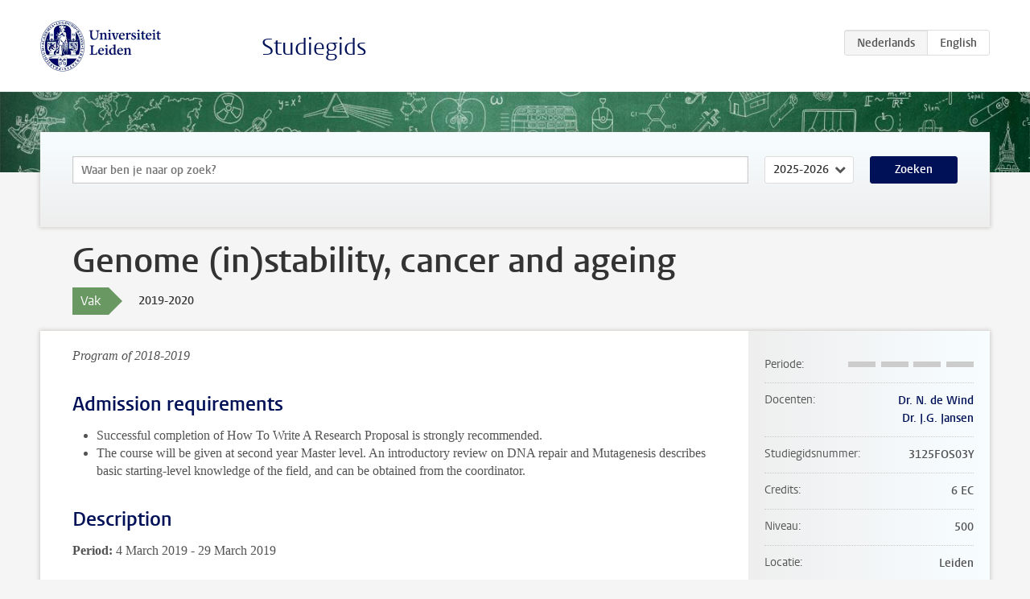

--- FILE ---
content_type: text/html; charset=UTF-8
request_url: https://studiegids.universiteitleiden.nl/courses/91035/genome-instability-cancer-and-ageing
body_size: 4201
content:
<!DOCTYPE html>
<html lang="nl">
<head>
    <meta charset="utf-8">
    <meta name="viewport" content="width=device-width, initial-scale=1, maximum-scale=1">
    <meta http-equiv="X-UA-Compatible" content="IE=edge" />
    <title>Genome (in)stability, cancer and ageing, 2019-2020 - Studiegids - Universiteit Leiden</title>

    <!-- icons -->
    <link rel="shortcut icon" href="https://www.universiteitleiden.nl/design-1.0/assets/icons/favicon.ico" />
    <link rel="icon" type="image/png" sizes="32x32" href="https://www.universiteitleiden.nl/design-1.0/assets/icons/icon-32px.png" />
    <link rel="icon" type="image/png" sizes="96x96" href="https://www.universiteitleiden.nl/design-1.0/assets/icons/icon-96px.png" />
    <link rel="icon" type="image/png" sizes="195x195" href="https://www.universiteitleiden.nl/design-1.0/assets/icons/icon-195px.png" />

    <link rel="apple-touch-icon" href="https://www.universiteitleiden.nl/design-1.0/assets/icons/icon-120px.png" /> <!-- iPhone retina -->
    <link rel="apple-touch-icon" sizes="180x180" href="https://www.universiteitleiden.nl/design-1.0/assets/icons/icon-180px.png" /> <!-- iPhone 6 plus -->
    <link rel="apple-touch-icon" sizes="152x152" href="https://www.universiteitleiden.nl/design-1.0/assets/icons/icon-152px.png" /> <!-- iPad retina -->
    <link rel="apple-touch-icon" sizes="167x167" href="https://www.universiteitleiden.nl/design-1.0/assets/icons/icon-167px.png" /> <!-- iPad pro -->

    <link rel="stylesheet" href="https://www.universiteitleiden.nl/design-1.0/css/ul2common/screen.css">
    <link rel="stylesheet" href="/css/screen.css" />
</head>
<body class="prospectus course">
<script> document.body.className += ' js'; </script>


<div class="header-container">
    <header class="wrapper clearfix">
        <p class="logo">
            <a href="https://studiegids.universiteitleiden.nl">
                <img width="151" height="64" src="https://www.universiteitleiden.nl/design-1.0/assets/images/zegel.png" alt="Universiteit Leiden"/>
            </a>
        </p>
        <p class="site-name"><a href="https://studiegids.universiteitleiden.nl">Studiegids</a></p>
        <div class="language-btn-group">
                        <span class="btn active">
                <abbr title="Nederlands">nl</abbr>
            </span>
                                <a href="https://studiegids.universiteitleiden.nl/en/courses/91035/genome-instability-cancer-and-ageing" class="btn">
                <abbr title="English">en</abbr>
            </a>
            </div>    </header>
</div>

<div class="hero" data-bgset="/img/hero-435w.jpg 435w, /img/hero-786w.jpg 786w, /img/hero-1440w.jpg 1440w, /img/hero-2200w.jpg 2200w"></div>


    <div class="search-container">
    <form action="https://studiegids.universiteitleiden.nl/search" class="search-form wrapper">
        <input type="hidden" name="for" value="courses" />
        <div class="search">
            <!-- <label class="select">
    <span>Zoek naar</span>
    <select name="for">
                    <option value="courses">Vakken</option>
                    <option value="programmes">Opleidingen</option>
            </select>
</label> -->
            <label class="keywords no-label">
    <span>Keywords</span>
    <input type="search" name="q" value="" placeholder="Waar ben je naar op zoek?" autofocus autocomplete="off"/>
</label>            <label class="select no-label">
    <span>Academic year</span>
    <select name="edition">
                    <option>2026-2027</option>
                    <option selected>2025-2026</option>
                    <option>2024-2025</option>
                    <option>2023-2024</option>
                    <option>2022-2023</option>
                    <option>2021-2022</option>
                    <option>2020-2021</option>
                    <option>2019-2020</option>
                    <option>2018-2019</option>
                    <option>2017-2018</option>
                    <option>2016-2017</option>
                    <option>2015-2016</option>
                    <option>2014-2015</option>
                    <option>2013-2014</option>
                    <option>2012-2013</option>
                    <option>2011-2012</option>
                    <option>2010-2011</option>
            </select>
</label>            <button type="submit">Zoeken</button>        </div>
    </form>
</div>



    <div class="main-container">
        <div class="wrapper summary">
            <article class="content">
                <h1>Genome (in)stability, cancer and ageing</h1>
                <div class="meta">
                    <div class="entity">
                        <span><b>Vak</b></span>
                    </div>
                    <div class="edition">
                        <span>2019-2020</span>
                    </div>
                                    </div>
            </article>
        </div>
        <div class="wrapper main clearfix">

            <article class="content">
                <p><em>Program of 2018-2019</em></p>


<h2>Admission requirements</h2>

<ul>
<li><p>Successful completion of How To Write A Research Proposal is strongly recommended.</p></li>
<li><p>The course will be given at second year Master level. An introductory review on DNA repair and Mutagenesis describes basic starting-level knowledge of the field, and can be obtained from the coordinator.</p></li>
</ul>


<h2>Description</h2>

<p><strong>Period:</strong> 4 March 2019 - 29 March 2019</p>

<p>Content of the course:</p>

<p>The stability of our genome is under constant threat, but some instability is required to enable evolution. Key players in maintaining genome stability are protein complexes involved in DNA replication, DNA repair, DNA damage tolerance, DNA damage signalling, cell cycle control and apoptosis. Defects in these systems may lead to increased mutations, chromosomal instability and ultimately to cancer while these systems also play crucial roles in cellular senescence and organismal aging. In this course you will get insights in these processes but also training in how mechanistic, curiosity-driven, scientific research is conducted. Emphasis will be put on critical thinking.</p>

<ul>
<li><p>Weeks 1 and 2:<br>
You will acquire essential basic knowledge through introductory lectures given by experts in the field and through workgroups. You will study and discuss key reviews, read and present recent literature and get practicals.</p></li>
<li><p>Weeks 3 and 4:<br>
Small groups (3 persons) each focus on a specific defect in genetic stability or a particular syndrome. The students will attend lectures on various aspects of genome (in)stability and its consequences for fitness and disease by experts in these fields.</p></li>
</ul>

<p>There will furthermore be a microsymposium presented by scientists in the field. The students will meet and talk with patients with cancer predisposition resulting from an inherited genome instability syndrome. The groups will critically review a scientific manuscript and discuss missing and conflicting data in a written report and by oral presentation. Then the groups will write a short proposal for an experiment and defend this proposal for their colleagues and for a panel of researchers.</p>

<p>This course will particularly work on:</p>

<p><strong>Research competences:</strong><br>
Analytical and critical thinking, reading and writing, conducting scientific discussions, defining a research question, choosing appropriate techniques, writing a research proposal.</p>

<p><strong>Professional competences:</strong><br>
Collaborating with peers, digesting of other people’s opinions, reflecting on personal actions, critical, analytical and independent thinking, working under pressure of deadlines, attacking and defending scientific models.</p>


<h2>Course objectives</h2>

<p>The student can:<br>
1. Understands the processes that safeguard genome stability and disease.<br>
2. Understands the consequences for fitness and disease.<br>
3. Shows a deep understanding of  a specific subject related to the course topic.<br>
4. Understands  the conduct of mechanistic, biomedical research.<br>
5. Shows the ability to review an report or scientific manuscript and in doing so applying gained understanding and insights about relevant topics.<br>
6. Shows the ability to draw up a scientifically sound research proposal and in doing so applying gained understanding and insights about relevant topics.<br>
7. Shows the ability to apply gained understanding and insights about a relevant topic to an experimental approach.<br>
8. Shows the ability to convey this knowledge and discrepancies in views to the other students.<br>
9. Shows communication skills in order to write and present coherently and convincingly while taking into account modern presentation and writing principles.<br>
10. Shows the ability to work together with peers  and tutor constructively.<br>
11. Shows the ability for critical thinking and in doing so being critical yet constructive and eager to improve oneself.</p>


<h2>Timetable</h2>

<p>All course and group schedules are published on our <a href="https://www.lumc.nl/org/onderwijsrooster/">LUMC scheduling website</a> or on the LUMC scheduling app.</p>


<h2>Mode of instruction</h2>

<p>Plenary sessions, self-study assignments, work groups, active participation in patient encounter, scientific discussions, microsymposium.</p>


<h2>Course load</h2>

<p>Total course load is the amount of EC’s multiplied with 28 hours.</p>


<h2>Assessment method</h2>

<p>Summative assessment:</p>

<ul>
<li><p>Review report of scientific manuscript</p></li>
<li><p>Research proposal</p></li>
<li><p>Student behaviour (motivation, participation in discussions, insights, critical thinking, argumentation, independency).</p></li>
<li><p>Oral presentation and defense of  review report, research proposal and practicals</p></li>
</ul>


<h2>Blackboard</h2>

<p><a href="https://blackboard.leidenuniv.nl/webapps/portal/execute/tabs/tabAction?tab_tab_group_id=_8_1">Blackboard</a> will be used during this course.</p>


<h2>Reading list</h2>

<p>Will be distributed during the course.</p>


<h2>Registration</h2>

<p>Registration for FOS courses, H2W, Scientific Conduct, How to start, Course on Animal Science , and CRiP and Adv concepts courses takes place in lottery rounds in the beginning of July. After the lottery rounds: if you want to register for a course you are kindly asked to contact the student administration at masterbw-courses@lumc.nl.</p>


<h2>Contact</h2>

<p><a href="mailto:ma&#115;&#116;&#101;&#114;&#98;&#109;&#115;&#45;&#99;&#111;&#117;&#114;&#115;&#101;&#115;&#64;&#108;&#117;&#109;&#99;&#46;&#110;&#108;">masterbms-courses@lumc.nl</a></p>

            </article>

            <aside>
                <dl>
                    <dt>Periode</dt>
                    <dd class="has-block-lines"><div class="block-lines"><span class="block block-1 block-off"></span><span class="block block-2 block-off"></span><span class="block block-3 block-off"></span><span class="block block-4 block-off"></span></div></dd>
                                            <dt>Docenten</dt>
                        <dd>
                            <ul>
                                                                                                            <li><a href="https://www.universiteitleiden.nl/medewerkers/niels-de-wind">Dr. N. de Wind</a></li>
                                                                                                                                                <li><a href="https://www.universiteitleiden.nl/medewerkers/jacob-jansen">Dr. J.G. Jansen</a></li>
                                                                                                </ul>
                        </dd>
                                                            <dt>Studiegidsnummer</dt>
                    <dd>3125FOS03Y</dd>
                                                            <dt>Credits</dt>
                    <dd>6 EC</dd>
                                                            <dt>Niveau</dt>
                    <dd>500</dd>
                                                            <dt>Locatie</dt>
                    <dd>Leiden</dd>
                                                            <dt>Voertaal</dt>
                    <dd>Engels</dd>
                                                            <dt>Faculteit</dt>
                    <dd>Geneeskunde (LUMC)</dd>
                                                            <dt>Brightspace</dt>
                    <dd>Ja</dd>
                                    </dl>

                                    <h2>Maakt deel uit van</h2>
                    <ul class="link-list">
                                                    <li>
                                <a href="https://studiegids.universiteitleiden.nl/studies/7363/biomedical-sciences-communication">
                                    <strong>Biomedical Sciences: Communication</strong>
                                    <span class="meta">Master</span>
                                </a>
                            </li>
                                                    <li>
                                <a href="https://studiegids.universiteitleiden.nl/studies/7365/biomedical-sciences-education">
                                    <strong>Biomedical Sciences: Education</strong>
                                    <span class="meta">Master</span>
                                </a>
                            </li>
                                                    <li>
                                <a href="https://studiegids.universiteitleiden.nl/studies/7367/biomedical-sciences-health">
                                    <strong>Biomedical Sciences: Health</strong>
                                    <span class="meta">Master</span>
                                </a>
                            </li>
                                                    <li>
                                <a href="https://studiegids.universiteitleiden.nl/studies/7369/biomedical-sciences-management">
                                    <strong>Biomedical Sciences: Management</strong>
                                    <span class="meta">Master</span>
                                </a>
                            </li>
                                                    <li>
                                <a href="https://studiegids.universiteitleiden.nl/studies/7371/biomedical-sciences-research">
                                    <strong>Biomedical Sciences: Research</strong>
                                    <span class="meta">Master</span>
                                </a>
                            </li>
                                            </ul>
                
                
                                <h2>Beschikbaar als</h2>
                <dl>
                                            <dt>A-la-Carte en Aanschuifonderwijs</dt>
                        <dd>Nee</dd>
                                            <dt>Avondonderwijs</dt>
                        <dd>Nee</dd>
                                            <dt>Contractonderwijs</dt>
                        <dd>Nee</dd>
                                            <dt>Exchange / Study Abroad</dt>
                        <dd>Nee</dd>
                                            <dt>Honours Class</dt>
                        <dd>Nee</dd>
                                            <dt>Keuzevak</dt>
                        <dd>Nee</dd>
                                    </dl>
                
                            </aside>

        </div>
    </div>


<div class="footer-container">
    <footer class="wrapper">
        <p><a href="https://www.student.universiteitleiden.nl/">Studentenwebsite</a> — <a href="https://www.organisatiegids.universiteitleiden.nl/reglementen/algemeen/privacyverklaringen">Privacy</a> — <a href="/contact">Contact</a></p>

    </footer>
</div>

<script async defer src="/js/ul2.js" data-main="/js/ul2common/main.js"></script>
<script async defer src="/js/prospectus.js"></script>

    <script async src="https://www.googletagmanager.com/gtag/js?id=UA-874564-27"></script>
    <script>
        window.dataLayer = window.dataLayer || [];
        function gtag(){dataLayer.push(arguments);}
        gtag('js', new Date());
        gtag('config', 'UA-874564-27', {'anonymize_ip':true});
    </script>

</body>
</html>
